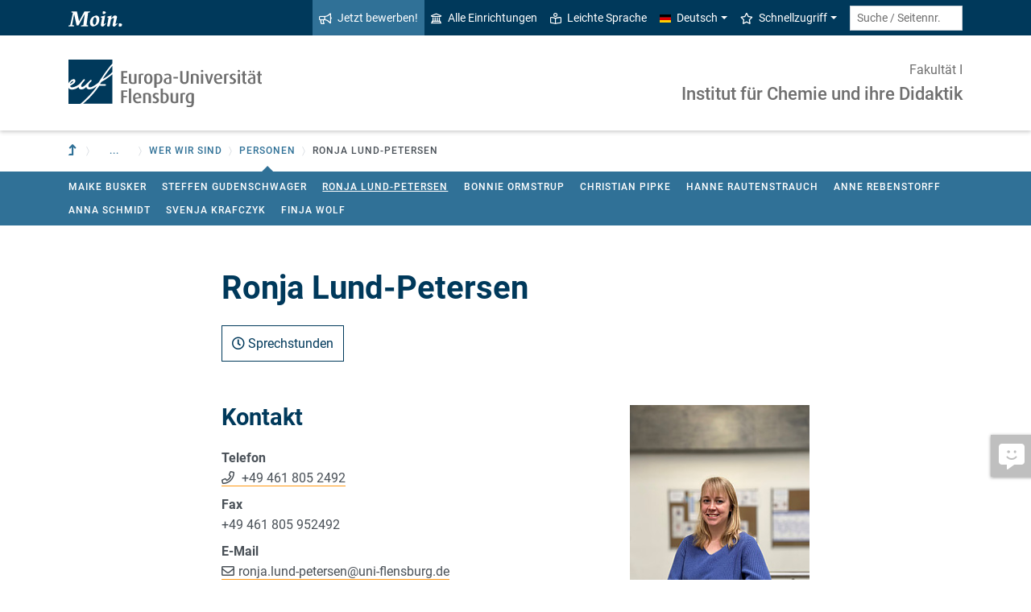

--- FILE ---
content_type: text/html; charset=utf-8
request_url: https://www.uni-flensburg.de/chemie/wer-wir-sind/personen/ronja-lund-petersen?sword_list%5B0%5D=%2A&no_cache=1
body_size: 8710
content:
<!DOCTYPE html>
<html lang="de">
<head>

<meta charset="utf-8">
<!-- 
	This website is powered by TYPO3 - inspiring people to share!
	TYPO3 is a free open source Content Management Framework initially created by Kasper Skaarhoj and licensed under GNU/GPL.
	TYPO3 is copyright 1998-2026 of Kasper Skaarhoj. Extensions are copyright of their respective owners.
	Information and contribution at https://typo3.org/
-->


<link rel="icon" href="/favicon.ico" type="image/vnd.microsoft.icon">
<title>Ronja Lund-Petersen - Institut Chemie - Europa-Universität Flensburg (EUF)</title>
<meta http-equiv="x-ua-compatible" content="IE=edge">
<meta name="generator" content="TYPO3 CMS">
<meta name="viewport" content="width=device-width, initial-scale=1">
<meta name="robots" content="index,follow">
<meta property="og:title" content="Ronja Lund-Petersen - Institut Chemie - Europa-Universität Flensburg (EUF)">
<meta name="twitter:card" content="summary">


<link rel="stylesheet" href="/_assets/1aa886748c78ee4af350e9ea89f96bc8/Build/Euf/Concat.min.1766139226.css" media="all">
<link rel="stylesheet" href="/_assets/1aa886748c78ee4af350e9ea89f96bc8/Build/introjs.1766139226.css" media="all">



<script>
/*<![CDATA[*/
var TYPO3 = Object.assign(TYPO3 || {}, Object.fromEntries(Object.entries({"lang":{"slide_next_arrow":"Weiter","slide_prev_arrow":"Zur\u00fcck","scrollable_table_title":"Sie k\u00f6nnen die Tabelle zur Seite schieben.","ufglossary_button_more_information":"Mehr Informationen","ufglossary_glossary_link_tooltip":"Was ist das?","ufsurvey_error_loading_result_from_page":"Ein Fehler ist beim Laden des Ergebnisses aufgetreten:","ufsurvey_error_no_matching_result_found":"Es wurde keine passendes Ergebnis anhand Ihrer Antworten gefunden."}}).filter((entry) => !['__proto__', 'prototype', 'constructor'].includes(entry[0]))));
/*]]>*/
</script>




            <!--[if lt IE 9]>
                <script src="//cdn.jsdelivr.net/html5shiv/3.7.3/html5shiv.min.js"></script>
                <script src="//cdn.jsdelivr.net/respond/1.4.2/respond.min.js"></script>
            <![endif]-->      <link rel="preload" as="font" href="/_assets/1aa886748c78ee4af350e9ea89f96bc8/Fonts/roboto-v19-latin-regular.woff2" type="font/woff2" crossorigin="anonymous">
      <link rel="preload" as="font" href="/_assets/1aa886748c78ee4af350e9ea89f96bc8/Fonts/roboto-v19-latin-500.woff2" type="font/woff2" crossorigin="anonymous">
      <link rel="preload" as="font" href="/_assets/1aa886748c78ee4af350e9ea89f96bc8/Fonts/roboto-v19-latin-700.woff2" type="font/woff2" crossorigin="anonymous">
      <link rel="preload" as="font" href="/_assets/1aa886748c78ee4af350e9ea89f96bc8/Fonts/roboto-v19-latin-900.woff2" type="font/woff2" crossorigin="anonymous">  <!-- Matomo Tag Manager -->
  <script>
    var _mtm = window._mtm = window._mtm || [];
    _mtm.push({'mtm.startTime': (new Date().getTime()), 'event': 'mtm.Start'});
    (function() {
      var d=document, g=d.createElement('script'), s=d.getElementsByTagName('script')[0];
      g.async=true; g.src='https://www.uni-flensburg.de/matomo/js/container_bYGmGOjL.js'; s.parentNode.insertBefore(g,s);
    })();
  </script>
  <!-- End Matomo Tag Manager --><meta name="pageID" content="49748"><meta name="languageID" content="0">
<link rel="canonical" href="https://www.uni-flensburg.de/chemie/wer-wir-sind/personen/ronja-lund-petersen"/>

</head>
<body data-tx-textexpander-text-url="/chemie/wer-wir-sind/personen/ronja-lund-petersen/expandable-text?expandable_text_uid=---expandable_text_uids---&cHash=22014fc544736d92168942427ce7bcb9" data-easteregg-url="" data-teaser-title="Ronja Lund-Petersen" data-teaser-is-emgergency="0">


<a class="sr-only sr-only-focusable" href="#content-main-container">
    Zum Hauptinhalt springen
</a>


    <a class="sr-only sr-only-focusable" href="#main-navigation">
        Zur Navigation springen
    </a>







    <aside>
        <a class="btn feedback-link  d-none d-md-flex"
            target="_blank" href="/feedbackformular?tx_uffeedback%5BfeedbackPage%5D=49748&amp;cHash=251453a5ecf2c75c6fd92a8b73aae47d" tabindex="0">
            <div class="feedback-icon">
                <i aria-hidden="true" class="fas-comment-alt-smile"></i>
            </div>
            <div class="feedback-text"  data-mobile-label="Feedback">
                Feedback zu dieser Seite
            </div>
        </a>
    </aside>






<div id="mobileMenu"></div>

<div id="my-page">
    <div class="header" id="my-header">
        
            
<nav aria-label="Meta"
    class="navbar navbar-quick d-none d-md-block navbar-expand-md bg-primary">
    <div class="container">
        
            <div class="slogan left d-none d-lg-block">
                <img alt="moin." src="/_assets/1aa886748c78ee4af350e9ea89f96bc8/Images/slogan-moin.svg">
            </div>
        

        <div class="collapse navbar-collapse" id="navbarQuick">
            <ul class="navbar-nav ml-auto">
                
                <li class="nav-item navbar-quick-apply-now"><a href="https://eufportal.uni-flensburg.de/qisserver/pages/cs/sys/portal/hisinoneStartPage.faces?&amp;sessionlanguage=de&amp;page=1" class="nav-link bg-secondary"><i aria-hidden="true" class="far-bullhorn"></i>Jetzt bewerben!</a></li>
                <li class="nav-item navbar-quick-all-institutions"><a href="/die-universitaet/alle-einrichtungen" class="nav-link"><i aria-hidden="true" class="far-university"></i>Alle Einrichtungen</a></li>
                <li class="nav-item navbar-quick-easy-read"><a href="/leichte-sprache" class="nav-link"><i aria-hidden="true" class="far-book-reader"></i>Leichte Sprache</a></li>
                
                    <li class="nav-item navbar-quick-language-navigation dropdown">
                        

<a id="navbarLanguage" aria-expanded="false" aria-haspopup="true" class="nav-link dropdown-toggle"
    data-toggle="dropdown" href="#" role="button"
    title="Sie haben zur Zeit die deutsche Version dieser Seite gewählt.">
    <i aria-hidden="true" class="flag-icon flags-de"></i>Deutsch
</a>
<div aria-labelledby="navbarLanguage" class="dropdown-menu">
    
        
                
                        <a class="dropdown-item active" href="/chemie/wer-wir-sind/personen/ronja-lund-petersen" hreflang="de-DE"
                            title="Sie haben zur Zeit die deutsche Version dieser Seite gewählt.">
                            <i aria-hidden="true" class="flag-icon flags-de"></i>Deutsch
                        </a>
                    
            
    
        
                
                <span title="The current page is not available in English.">
                    <span class="dropdown-item disabled"
                        title="The current page is not available in English.">
                        <i aria-hidden="true" class="flag-icon flags-gb"></i>English
                    </span>
                </span>
            
    
</div>


                    </li>
                
                
                    <li class="nav-item navbar-quick-quicklinks dropdown">
                        <a aria-expanded="false" aria-haspopup="true" class="nav-link dropdown-toggle"
                            data-toggle="dropdown" href="#" id="quicklinks" role="button">
                            <i aria-hidden="true" class="far-star"></i>Schnellzugriff
                        </a>
                        <div aria-labelledby="quicklinks" class="dropdown-menu">
                            <a href="/die-universitaet/organisation-und-struktur/satzungen-und-ordnungen/dokumente-zum-studium" class="dropdown-item">Dokumente zum Studium</a><a href="https://elearning.uni-flensburg.de/moodle/" class="dropdown-item">E-Learning (moodle)</a><a href="/intranet" class="dropdown-item">Intranet (Beschäftigte)</a><a href="/intranet-fuer-studierende" class="dropdown-item">Intranet (Studierende)</a><a href="https://studentenwerk.sh/de/mensen-in-flensburg?ort=2&amp;mensa=7#mensaplan" class="dropdown-item">Mensaplan</a><a href="https://studiport.uni-flensburg.de" class="dropdown-item">Studiport (HIS LSF)</a><a href="https://eufportal.uni-flensburg.de" class="dropdown-item">EUF Portal (HISinOne)</a><a href="/sportzentrum" class="dropdown-item">Sportzentrum</a><a href="/studium/studierende/termine-und-fristen" class="dropdown-item">Termine und Fristen</a><a href="https://uni-flensburg.webex.com/" class="dropdown-item">Webex für Videokonferenzen</a><a href="/webmail" class="dropdown-item">Webmail</a>
                        </div>
                    </li>
                
            </ul>
            <form action="/suche" class="form-inline quicksearch" method="get">
                <input aria-label="Suche / Seitennr."
                    class="form-control form-control-sm ml-md-2" name="q"
                    placeholder="Suche / Seitennr."
                    type="search">
                <input name="tx_solrmods[redirectToPages]" type="hidden" value="1">
                <input name="tx_solr[filter][searchRootlinePid]" type="hidden" value="13687">
                <input class="sr-only" type="submit"
                    value="Suche starten">
            </form>
        </div>
    </div>
</nav>


        
        
<nav aria-label="Einrichtung"
     class="navbar navbar-custom navbar-expand-md bg-white">
	<div class="container">
		<a class="navbar-brand" href="/" data-mobile-nav-label="Europa-Universität Flensburg (EUF)"
		   title="Zurück zur Startseite">
			<img alt="Logo Europa-Universität Flensburg" src="/_assets/1aa886748c78ee4af350e9ea89f96bc8/Images/logo-euf.svg">
		</a>

		<button aria-controls="navbarSupportedContent" aria-expanded="false"
		        aria-label="Navigation umschalten"
		        class="mburger d-md-none d-lg-none" id="mainNavToggle" type="button">
			<b></b>
			<b></b>
			<b></b>
		</button>

		

		

		
			<div class="page-title flex-grow-1 py-2 "
			     id="pageTitle">
				
					<div class="parent-page-title ">
						<a href="/fakultaet1" title="Zur übergeordneten Einrichtung">Fakultät I</a>
					</div>
				
				<a href="/chemie"
				   title="Startseite von &quot;Institut für Chemie und ihre Didaktik&quot;">
					
							Institut für Chemie und ihre Didaktik
						
				</a>
			</div>
		

		

		<div class="d-md-none" id="navbarMobile">
		</div>
	</div>
</nav>


        
<nav aria-label="Primär" id="main-navigation">
    <div class="navbar-breadcrumb d-none d-md-block">
        <div class="container">
            <ol class="breadcrumb">
                

        <li class="breadcrumb-item root">
            <a aria-label="Zur übergeordneten Einrichtung" class="has-arrow" href="/fakultaet1">
                
<i aria-hidden="true"
    class="fas-level-up"
    title="Zur übergeordneten Einrichtung"><span class="sr-only">Zur übergeordneten Einrichtung</span></i>

            </a>
        </li>
    

                <li class="breadcrumb-item dropdown clipped d-none"
                    data-title="Weitere übergeordnete Seiten"></li>
                <li class="breadcrumb-item dropdown d-none"><a href="/chemie" aria-expanded="false" aria-haspopup="true" class="dropdown-toggle has-arrow current-page" id="navbarDropdownLevel13687" role="button">Institut für Chemie</a><div class="dropdown-menu" aria-labelledby="navbarDropdownLevel13687">
                <div class="container">
                    <div class="subnav-item-wrapper"><a href="/chemie/wer-wir-sind" class="subnav-item active">Wer wir sind</a><a href="/chemie/studium-lehre" class="subnav-item">Studium & Lehre</a><a href="/chemie/news-aus-dem-institut" class="subnav-item">News aus dem Institut</a><a href="/chemie/forschung" class="subnav-item">Forschung</a><a href="/chemie/lehrerfortbildung/angebotene-lehrerfortbildungen" class="subnav-item">Lehrerfortbildung</a><a href="/chemie/fachschaft-chemie" class="subnav-item">Fachschaft Chemie</a><a href="/chemie/alumni" class="subnav-item">Alumni</a></div>
                </div>
            </div></li><li class="breadcrumb-item dropdown"><a href="/chemie/wer-wir-sind" aria-expanded="false" aria-haspopup="true" class="dropdown-toggle has-arrow current-page" id="navbarDropdownLevel13690" role="button">Wer wir sind</a><div class="dropdown-menu" aria-labelledby="navbarDropdownLevel13690">
                <div class="container">
                    <div class="subnav-item-wrapper"><a href="/chemie/wer-wir-sind/adresse-und-anfahrt" class="subnav-item">Adresse und Anfahrt</a><a href="/chemie/wer-wir-sind/personen" class="subnav-item active">Personen</a><a href="/chemie/wer-wir-sind/ehemalige-mitarbeiterinnen" class="subnav-item">Ehemalige Mitarbeiter:innen</a></div>
                </div>
            </div></li><li class="breadcrumb-item dropdown show active"><a href="/chemie/wer-wir-sind/personen" aria-expanded="false" aria-haspopup="true" class="dropdown-toggle has-arrow current-page" id="navbarDropdownLevel13693" role="button">Personen</a><div class="dropdown-menu" aria-labelledby="navbarDropdownLevel13693">
                <div class="container">
                    <div class="subnav-item-wrapper"><a href="/chemie/wer-wir-sind/personen/maike-busker" class="subnav-item">Maike Busker</a><a href="/chemie/wer-wir-sind/personen/steffen-gudenschwager" class="subnav-item">Steffen Gudenschwager</a><a href="/chemie/wer-wir-sind/personen/ronja-lund-petersen" class="subnav-item active">Ronja Lund-Petersen</a><a href="/chemie/wer-wir-sind/personen/bonnie-ormstrup" class="subnav-item">Bonnie Ormstrup</a><a href="/chemie/wer-wir-sind/personen/christian-pipke" class="subnav-item">Christian Pipke</a><a href="/chemie/wer-wir-sind/personen/hanne-rautenstrauch" class="subnav-item">Hanne Rautenstrauch</a><a href="/chemie/wer-wir-sind/personen/anne-rebenstorff" class="subnav-item">Anne Rebenstorff</a><a href="/chemie/wer-wir-sind/personen/anna-schmidt" class="subnav-item">Anna Schmidt</a><a href="/chemie/wer-wir-sind/personen/svenja-krafczyk" class="subnav-item">Svenja Krafczyk</a><a href="/chemie/wer-wir-sind/personen/finja-wolf" class="subnav-item">Finja Wolf</a></div>
                </div>
            </div></li>
                <li class="breadcrumb-item current no-hover" aria-current="page"><span class="has-arrow">Ronja Lund-Petersen</span></li>
            </ol>
        </div>
    </div>

    <div class="navbar-breadcrumb-sub d-none d-md-block navbar-subnav bg-secondary">
        
            <div class="container">
                <div class="subnav-item-wrapper">
                    <a href="/chemie/wer-wir-sind/personen/maike-busker" class="subnav-item">Maike Busker</a><a href="/chemie/wer-wir-sind/personen/steffen-gudenschwager" class="subnav-item">Steffen Gudenschwager</a><a href="/chemie/wer-wir-sind/personen/ronja-lund-petersen" class="subnav-item active">Ronja Lund-Petersen</a><a href="/chemie/wer-wir-sind/personen/bonnie-ormstrup" class="subnav-item">Bonnie Ormstrup</a><a href="/chemie/wer-wir-sind/personen/christian-pipke" class="subnav-item">Christian Pipke</a><a href="/chemie/wer-wir-sind/personen/hanne-rautenstrauch" class="subnav-item">Hanne Rautenstrauch</a><a href="/chemie/wer-wir-sind/personen/anne-rebenstorff" class="subnav-item">Anne Rebenstorff</a><a href="/chemie/wer-wir-sind/personen/anna-schmidt" class="subnav-item">Anna Schmidt</a><a href="/chemie/wer-wir-sind/personen/svenja-krafczyk" class="subnav-item">Svenja Krafczyk</a><a href="/chemie/wer-wir-sind/personen/finja-wolf" class="subnav-item">Finja Wolf</a>
                </div>

                <div class="unfold-nav" title="Ausklappen / Zuklappen">
                    <i aria-hidden="true" class="far-chevron-down"></i>
                </div>
            </div>
        
    </div>
</nav>







    </div>

    <div class="main with-breadcrumbs" id="my-content">
        
        
<!--TYPO3SEARCH_begin-->
<div id="content-main-container" class="content-main" role="main">
    <div class="container">
        



<section class="content-element tx-ufpersis-person tx-ufpersis-display-person-details">
    <div class="row justify-content-center">
        <div class="col-lg-8">
            <h1 class="person-header person-name">Ronja Lund-Petersen</h1>

            

            
                <div class="mt-3">
                    <a class="btn btn-outline-primary" href="#hours">
                        <i aria-hidden="true" class="far-clock"></i>
                        Sprechstunden
                    </a>
                </div>
            

            <div class="row mt-replace">
                <div class="col-md-4 order-md-1">
                    
                        
<div class="img-container">
    <div class="img-wrap">
        <img class="img-fluid tx-intdiv-responsive-image-placeholder" width="280" height="373" data-file-id="4118852" alt="Bild von Ronja Lund-Petersen" title="Ronja Lund-Petersen" loading="lazy" data-attr-srcset="/processed-image/4118852/deliver?image=4118852&amp;contentHash=6d59348f06bf17e007184afdd420a866039ce09e&amp;processingInstructions=%7B%22width%22%3A190%2C%22height%22%3Anull%2C%22crop%22%3Anull%7D&amp;hash=5b2a90b03676bd72d2e0e78f1e5d2b0ed117c451&amp;eID=tx_intdiv_thumbnail 190w, /processed-image/4118852/deliver?image=4118852&amp;contentHash=6d59348f06bf17e007184afdd420a866039ce09e&amp;processingInstructions=%7B%22width%22%3A230%2C%22height%22%3Anull%2C%22crop%22%3Anull%7D&amp;hash=0b31cf918f4f863541a972f00d12596aa91280b3&amp;eID=tx_intdiv_thumbnail 230w, /processed-image/4118852/deliver?image=4118852&amp;contentHash=6d59348f06bf17e007184afdd420a866039ce09e&amp;processingInstructions=%7B%22width%22%3A280%2C%22height%22%3Anull%2C%22crop%22%3Anull%7D&amp;hash=c623dc88bf0e7310b21e6dcda15043b0ff926f19&amp;eID=tx_intdiv_thumbnail 280w" data-attr-src="/processed-image/4118852/deliver?image=4118852&amp;contentHash=6d59348f06bf17e007184afdd420a866039ce09e&amp;processingInstructions=%7B%22width%22%3A280%2C%22height%22%3Anull%2C%22crop%22%3Anull%7D&amp;hash=c623dc88bf0e7310b21e6dcda15043b0ff926f19&amp;eID=tx_intdiv_thumbnail" src="https://www.uni-flensburg.de/_assets/ccb12c24a94f58879db81b2389efcf5b/Images/DummyImage.png" />
    </div>
</div>

                        
                    
                </div>

                <div class="col-md-8">
                    
                        <h2>Kontakt</h2>
                        
                        

    
<dl class="data-list">
    
        <dt>Telefon</dt>
        <dd>
            
<a class="phone-link-no-icon inline-text-link" href="tel:+49 461 805 2492"
    title="Rufen Sie mich an">
    +49 461 805 2492
</a>




        </dd>
    
    
        <dt>Fax</dt>
        <dd>+49 461 805 952492</dd>
    
    
        <dt>E-Mail</dt>
        <dd>
            <a class="inline-text-link" href="#" data-mailto-token="nbjmup+spokb/mvoe.qfufstfoAvoj.gmfotcvsh/ef" data-mailto-vector="1">ronja.lund-petersen<span class="important-dn">-TextEinschliesslichBindestricheBitteEntfernen-</span><wbr/><span class="dn">&#64;</span>uni-flensburg.de</a>
        </dd>
    
    
        <dt>Gebäude</dt>
        <dd>
            
<a class="inline-text-link tx-buildings-building-link" href="/die-universitaet/kontakt-oeffnungszeiten-anfahrt/campusplan#c0" data-building-uid="121930" data-tooltip-link="/chemie/wer-wir-sind/personen/ronja-lund-petersen/building-tooltip?tx_buildings_buildingtooltip%5Baction%5D=tooltip&amp;tx_buildings_buildingtooltip%5Bbuilding%5D=121930&amp;tx_buildings_buildingtooltip%5Bcontext%5D=tooltip&amp;tx_buildings_buildingtooltip%5Bcontroller%5D=Building&amp;cHash=d9f226f3c914482232bea3d8fe91aa39" title="Zeige Gebäudeinformationen an">Gebäude Oslo</a>


        </dd>
    
    
        <dt>Raum</dt>
        <dd>OSL 465</dd>
    
    
        <dt>Straße</dt>
        <dd>Auf dem Campus 1</dd>
    
    
        <dt>
            
                PLZ /
            
            Stadt
        </dt>
        <dd>24943 Flensburg</dd>
    
</dl>




                    

                    

                    
                        <h2>Institutionen</h2>
                        
	<dl class="data-list">
		<dt>Name</dt>
		<dd>Institut für Chemie und ihre Didaktik</dd>
		<dt>Funktion</dt>
		<dd>Wissenschaftliche Mitarbeiterin</dd>
	</dl>


                    

                    
                        

                    

                    
                        <h2 id="hours">Sprechstunden</h2>
                        <p>
                            

	nach Absprache



                        </p>
                    

                    

                    
                </div>
            </div>

            

            

    <h2>Veranstaltungen</h2>

    <table class="tx-ufpersis-display-person-lectures table table-hover tablesorter" data-sortlist="[[1,0]]">
        <thead>
            <tr>
                <th>Nummer</th>
                <th>Titel</th>
                <th>Typ</th>
                <th>Semester</th>
            </tr>
        </thead>

        <tbody>
            
                <tr>
                    <td>422010n</td>
                    <td>
                        <a class="inline-text-link" href="https://studiport.uni-flensburg.de/qisserver/rds?state=verpublish&amp;status=init&amp;vmfile=no&amp;publishid=81340&amp;moduleCall=webInfo&amp;publishConfFile=webInfo&amp;publishSubDir=veranstaltung">Chemiedidaktik: Didaktische Rekonstruktionen, Darstellung und kommunikation chemischer Sachverhalte</a>
                    </td>
                    <td>Seminar</td>
                    <td>
                        HeSe 2025
                    </td>
                </tr>
            
                <tr>
                    <td>422004n</td>
                    <td>
                        <a class="inline-text-link" href="https://studiport.uni-flensburg.de/qisserver/rds?state=verpublish&amp;status=init&amp;vmfile=no&amp;publishid=81334&amp;moduleCall=webInfo&amp;publishConfFile=webInfo&amp;publishSubDir=veranstaltung">Chemie kompakt: Tutorium</a>
                    </td>
                    <td>Übung</td>
                    <td>
                        HeSe 2025
                    </td>
                </tr>
            
        </tbody>
    </table>



        </div>
    </div>
</section>


    </div>
</div>
<!--TYPO3SEARCH_end-->

        
<footer aria-label="Inhaltsbezogen" class="content-footer">
    <div class="container">
        <ul class="list-unstyled">
            <li class="d-none d-md-block">
                <a aria-label="Seite drucken"
                    href="#" onclick="print(); return false;"
                    title="Seite drucken">
                    <i aria-hidden="true" class="far-print"></i>
                </a>
            </li>
            <li><a href="https://www.uni-flensburg.de?49748" data-toggle="modal" data-target="#permalinkModal" title="Dieser permanente Kurz-Link ändert sich auch dann nicht, wenn die Seite verschoben oder umbenannt wird." rel="nofollow">Permalink</a></li>
            <li>
                Seitennr.
                <form action="/suche" class="d-inline" method="get" role="search">
                    <input aria-label="Bitte geben Sie hier die gewünschte Seitennummer ein und drücken Sie ENTER"
                        class="page-id form-control"
                        id="page-id" maxlength="5" name="q"
                        title="Bitte geben Sie hier die gewünschte Seitennummer ein und drücken Sie ENTER"
                        type="text" value="49748">
                    <input name="tx_solrmods[redirectToPages]" type="hidden" value="1">
                    <input name="tx_solr[tx_solrmods][searchRootline]" type="hidden"
                        value="13687">
                    <input class="sr-only" type="submit"
                        value="Seite mit angegebener Nummer öffnen"/>
                </form>
            </li>
            <li>
                <time datetime="2023-06-13T11:04:06+02:00"
                    title="Letzte Änderung">
                    13.06.2023
                </time>
            </li>
        </ul>
    </div>
</footer>

<div id="permalinkModal" aria-hidden="true" class="modal" role="dialog" tabindex="-1">
    <div class="modal-dialog" role="document">
        <div class="modal-content">
            <div class="modal-header">
                <h5 class="modal-title">Dauerhafter Link</h5>
                <button aria-label="Close" class="close" data-dismiss="modal" type="button">
                    <span aria-hidden="true">&times;</span>
                </button>
            </div>
            <div class="modal-body">
                <div class="form-group">
                    <label for="permalinkUrl">
                        Permanenter Link zu dieser Seite:
                    </label>
                    <input id="permalinkUrl" autocomplete="off" class="form-control" readonly type="text">
                </div>
                <div aria-atomic="true" class="alert alert-success alert-permalink-copy" role="alert">
                    Der Link wurde in die Zwischenablage kopiert.
                </div>
            </div>
            <div class="modal-footer">
                <a class="btn btn-secondary btn-permalink-copy" href="#">
                    <i aria-hidden="true" class="far-clipboard-list mr-2"></i>
                    In die Zwischenablage kopieren
                </a>
                <button class="btn btn-light" data-dismiss="modal" type="button">Schließen
                </button>
            </div>
        </div>
    </div>
</div>



    </div>

    
<footer aria-label="Primär" class="footer bg-primary"
        id="my-footer">
        <div class="container">
                <div class="row">
                        <div class="col-lg-4 mb-5 mb-lg-0 text-right order-lg-1 d-flex flex-column">
                                <div class="social-media d-flex justify-content-between justify-content-lg-around">
                                        
                                                <a href="https://www.youtube.com/EuropaUniversitatFlensburgEUF"
                                                   title="Unser YouTube-Kanal">
                                                        <i aria-hidden="true" class="fab-youtube-square"></i></a>
                                        
                                        
                                                <a href="https://www.facebook.com/EuropaUniFlensburg"
                                                   title="Unsere Facebook-Seite">
                                                        <i aria-hidden="true" class="fab-facebook-square"></i></a>
                                        
                                        
                                        
                                        
                                                <a href="https://www.instagram.com/uni.flensburg"
                                                   title="Unser Instagram-Kanal">
                                                        <i aria-hidden="true" class="fab-instagram"></i></a>
                                        
                                        
                                                <a href="/kommunikation/campus-app-uninow" title="Unsere Campus-App (Uninow)">
                                                        <i aria-hidden="true" class="inticon-uninow"></i></a>
                                        
                                        
                                                <a href="https://www.linkedin.com/school/europa-universitaet-flensburg"
                                                   title="Unser Linkedin-Account">
                                                        <i aria-hidden="true" class="fab-linkedin-square"></i></a>
                                        
                                        
                                                <a href="/zertifikate" title="Zertifikate">
                                                        <i aria-hidden="true" class="far-file-certificate"></i></a>
                                        
                                        
                                </div>
                        </div>

                        <nav aria-label="Fußzeile"
                             class="col-sm-6 col-lg-4 mb-5 mb-sm-0 text-sm-right order-sm-1 order-lg-2">
                                <ul class="list-unstyled link-list mb-0">
                                        <li><a href="/kommunikation">Presse</a></li><li><a href="/impressum">Impressum</a></li><li><a href="/datenschutz">Datenschutz</a></li><li><a href="/barrierefreiheit">Barrierefreiheit</a></li><li><a href="/die-universitaet/kontakt-oeffnungszeiten-anfahrt">Kontakt</a></li><li><a href="/webmail">Webmail / E-Mail</a></li><li><a href="https://euf.systems">Status aller Systeme</a></li><li><a href="/die-universitaet/organisation-und-struktur/satzungen-und-ordnungen/amtliche-bekanntmachung-der-satzungen">Amtliche Bekanntmachungen</a></li>

                                        
                                                <li id="copyright-form-wrapper" style="display: none;">
                                                        <form action="/bildnachweise?tx_uffilecopyright_copyrightfilelist%5Baction%5D=list&amp;tx_uffilecopyright_copyrightfilelist%5Bcontroller%5D=CopyrightImages&amp;cHash=93dd2188cde18ba6583ca54134584f5a" method="post" name="filterRequest">
                                                                <input type="hidden" class="input-file-uids" name="tx_uffilecopyright_copyrightfilelist[filterRequest][fileUids]"/>
                                                                <input type="hidden" name="tx_uffilecopyright_copyrightfilelist[filterRequest][pageTitle]" value="Ronja Lund-Petersen"/>
                                                                <input type="submit" class="d-none" value="Bildnachweise"/>
                                                                <a class="submit-link" href="#">Bildnachweise</a>
                                                        </form>
                                                </li>
                                        
                                </ul>
                        </nav>

                        <div class="col-sm-6 col-lg-4 order-lg-0">
                                <div class="copyright">
                                        <p>&copy; 2026 Europa-Universität Flensburg (EUF)</p>
                                </div>

                                <div class="footer-address">
                                        <address>        <p>Europa-Universität Flensburg<br>
        Auf dem Campus 1<br>
        24943 Flensburg</p><p>
        Telefon: +49 461 805 02<br>
        Telefax: +49 461 805 2144</p>Internet: <a href="https://www.uni-flensburg.de" target="_self">www.uni-flensburg.de</a></address>
                                </div>
                        </div>
                </div>

                <div class="slogan text-right mt-5">
                        
                                <div id="slogan-easteregg" style="cursor:pointer; display: inline-block;">
                                        <img alt="aersma"
                                             src="/_assets/1aa886748c78ee4af350e9ea89f96bc8/Images/slogan-aersma.svg"/>
                                </div>
                        
                </div>
        </div>
        <a class="btn back-to-top" href="#"
    title="Zurück nach oben"><i aria-hidden="true" class="far-angle-double-up"></i></a>

</footer>


<div id="main-modal" aria-hidden="true" class="modal" role="dialog" tabindex="-1">
    <div class="modal-dialog modal-dialog-scrollable" role="document">
        <div class="modal-content">
            <div class="modal-header">
                <h5 class="modal-title">...</h5>
                <button aria-label="Schließen"
                    class="close" data-dismiss="modal" type="button">
                    <span aria-hidden="true">&times;</span>
                </button>
            </div>
            <div class="modal-body">
                
<div class="loading-indicator text-center">
    <div class="spinner-border" role="status">
        <span class="sr-only">Lade...</span>
    </div>
</div>


            </div>
            <div class="modal-footer">
                <button class="btn btn-light" data-dismiss="modal" type="button">
                    Schließen
                </button>
            </div>
        </div>
    </div>
</div>




</div>

<script id="powermail_conditions_container" data-condition-uri="https://www.uni-flensburg.de/chemie/wer-wir-sind/personen/ronja-lund-petersen/powermail-condition.json"></script>
<script src="/_assets/1aa886748c78ee4af350e9ea89f96bc8/Build/Concat.min.1766139226.js"></script>

<script async="async" src="/_assets/2a58d7833cb34b2a67d37f5b750aa297/JavaScript/default_frontend.1764675616.js"></script>

<!-- Piwik -->
<script type="text/javascript">
	/* <![CDATA[ */
		try {
			var _paq = _paq || [];
			(function() {
				_paq.push(["disableCookies"]);

				_paq.push(["setTrackerUrl", "/matomo/matomo.php"]);
				_paq.push(["setSiteId", "16"]);
				_paq.push(["trackPageView"]);
				var d = document;
				var g = d.createElement("script");
				var s = d.getElementsByTagName("script")[0];
				g.type = "text/javascript";
				g.defer = true;
				g.async = true;
				g.src = "/matomo/matomo.js";
				s.parentNode.insertBefore(g, s);
			})();
		} catch(err) {}

	/* ]]> */
</script>
<noscript><p><img src="/matomo/matomo.php?idsite=16&amp;rec=1&amp;apiv=1&amp;r=248932&amp;_idts=1769143312&amp;_idvc=0&amp;_id=9ba98a16dfa9e9b8&amp;url=https%3A%2F%2Fwww.uni-flensburg.de%2Fchemie%2Fwer-wir-sind%2Fpersonen%2Fronja-lund-petersen%3Fsword_list%255B0%255D%3D%252A%26no_cache%3D1&amp;urlref=&amp;action_name=Ronja+Lund-Petersen+-+Institut+Chemie+-+Europa-Universit%C3%A4t+Flensburg+%28EUF%29" style="border:0" alt=""/>
</p></noscript>
<!-- /Piwik -->


</body>
</html>